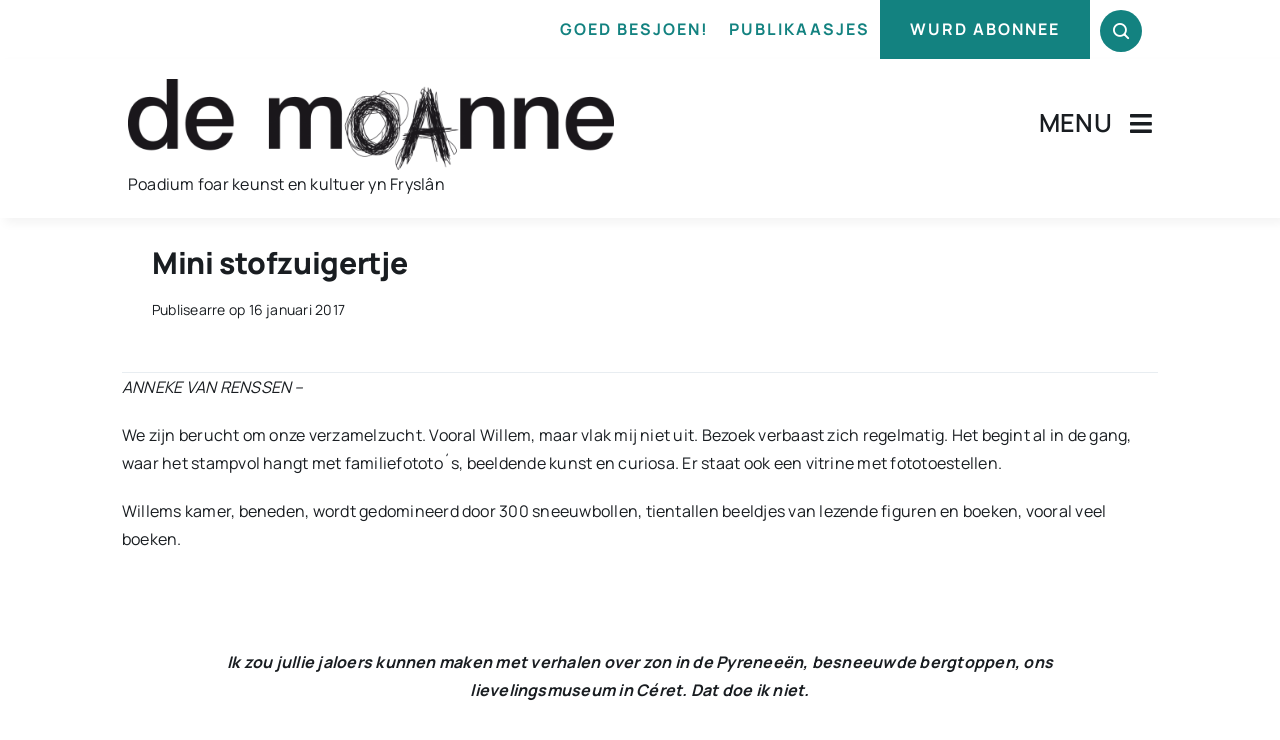

--- FILE ---
content_type: text/html; charset=UTF-8
request_url: https://www.demoanne.nl/wp-admin/admin-ajax.php
body_size: -284
content:
<input type="hidden" id="fusion-form-nonce-450" name="fusion-form-nonce-450" value="a29087c6ad" />

--- FILE ---
content_type: text/html; charset=utf-8
request_url: https://www.google.com/recaptcha/api2/anchor?ar=1&k=6Lef9J0pAAAAAFBEReADnIHd4oqU2HDPTLZIj2qM&co=aHR0cHM6Ly93d3cuZGVtb2FubmUubmw6NDQz&hl=nl&v=PoyoqOPhxBO7pBk68S4YbpHZ&size=invisible&badge=hide&anchor-ms=20000&execute-ms=30000&cb=zyv3imo8z1p
body_size: 48924
content:
<!DOCTYPE HTML><html dir="ltr" lang="nl"><head><meta http-equiv="Content-Type" content="text/html; charset=UTF-8">
<meta http-equiv="X-UA-Compatible" content="IE=edge">
<title>reCAPTCHA</title>
<style type="text/css">
/* cyrillic-ext */
@font-face {
  font-family: 'Roboto';
  font-style: normal;
  font-weight: 400;
  font-stretch: 100%;
  src: url(//fonts.gstatic.com/s/roboto/v48/KFO7CnqEu92Fr1ME7kSn66aGLdTylUAMa3GUBHMdazTgWw.woff2) format('woff2');
  unicode-range: U+0460-052F, U+1C80-1C8A, U+20B4, U+2DE0-2DFF, U+A640-A69F, U+FE2E-FE2F;
}
/* cyrillic */
@font-face {
  font-family: 'Roboto';
  font-style: normal;
  font-weight: 400;
  font-stretch: 100%;
  src: url(//fonts.gstatic.com/s/roboto/v48/KFO7CnqEu92Fr1ME7kSn66aGLdTylUAMa3iUBHMdazTgWw.woff2) format('woff2');
  unicode-range: U+0301, U+0400-045F, U+0490-0491, U+04B0-04B1, U+2116;
}
/* greek-ext */
@font-face {
  font-family: 'Roboto';
  font-style: normal;
  font-weight: 400;
  font-stretch: 100%;
  src: url(//fonts.gstatic.com/s/roboto/v48/KFO7CnqEu92Fr1ME7kSn66aGLdTylUAMa3CUBHMdazTgWw.woff2) format('woff2');
  unicode-range: U+1F00-1FFF;
}
/* greek */
@font-face {
  font-family: 'Roboto';
  font-style: normal;
  font-weight: 400;
  font-stretch: 100%;
  src: url(//fonts.gstatic.com/s/roboto/v48/KFO7CnqEu92Fr1ME7kSn66aGLdTylUAMa3-UBHMdazTgWw.woff2) format('woff2');
  unicode-range: U+0370-0377, U+037A-037F, U+0384-038A, U+038C, U+038E-03A1, U+03A3-03FF;
}
/* math */
@font-face {
  font-family: 'Roboto';
  font-style: normal;
  font-weight: 400;
  font-stretch: 100%;
  src: url(//fonts.gstatic.com/s/roboto/v48/KFO7CnqEu92Fr1ME7kSn66aGLdTylUAMawCUBHMdazTgWw.woff2) format('woff2');
  unicode-range: U+0302-0303, U+0305, U+0307-0308, U+0310, U+0312, U+0315, U+031A, U+0326-0327, U+032C, U+032F-0330, U+0332-0333, U+0338, U+033A, U+0346, U+034D, U+0391-03A1, U+03A3-03A9, U+03B1-03C9, U+03D1, U+03D5-03D6, U+03F0-03F1, U+03F4-03F5, U+2016-2017, U+2034-2038, U+203C, U+2040, U+2043, U+2047, U+2050, U+2057, U+205F, U+2070-2071, U+2074-208E, U+2090-209C, U+20D0-20DC, U+20E1, U+20E5-20EF, U+2100-2112, U+2114-2115, U+2117-2121, U+2123-214F, U+2190, U+2192, U+2194-21AE, U+21B0-21E5, U+21F1-21F2, U+21F4-2211, U+2213-2214, U+2216-22FF, U+2308-230B, U+2310, U+2319, U+231C-2321, U+2336-237A, U+237C, U+2395, U+239B-23B7, U+23D0, U+23DC-23E1, U+2474-2475, U+25AF, U+25B3, U+25B7, U+25BD, U+25C1, U+25CA, U+25CC, U+25FB, U+266D-266F, U+27C0-27FF, U+2900-2AFF, U+2B0E-2B11, U+2B30-2B4C, U+2BFE, U+3030, U+FF5B, U+FF5D, U+1D400-1D7FF, U+1EE00-1EEFF;
}
/* symbols */
@font-face {
  font-family: 'Roboto';
  font-style: normal;
  font-weight: 400;
  font-stretch: 100%;
  src: url(//fonts.gstatic.com/s/roboto/v48/KFO7CnqEu92Fr1ME7kSn66aGLdTylUAMaxKUBHMdazTgWw.woff2) format('woff2');
  unicode-range: U+0001-000C, U+000E-001F, U+007F-009F, U+20DD-20E0, U+20E2-20E4, U+2150-218F, U+2190, U+2192, U+2194-2199, U+21AF, U+21E6-21F0, U+21F3, U+2218-2219, U+2299, U+22C4-22C6, U+2300-243F, U+2440-244A, U+2460-24FF, U+25A0-27BF, U+2800-28FF, U+2921-2922, U+2981, U+29BF, U+29EB, U+2B00-2BFF, U+4DC0-4DFF, U+FFF9-FFFB, U+10140-1018E, U+10190-1019C, U+101A0, U+101D0-101FD, U+102E0-102FB, U+10E60-10E7E, U+1D2C0-1D2D3, U+1D2E0-1D37F, U+1F000-1F0FF, U+1F100-1F1AD, U+1F1E6-1F1FF, U+1F30D-1F30F, U+1F315, U+1F31C, U+1F31E, U+1F320-1F32C, U+1F336, U+1F378, U+1F37D, U+1F382, U+1F393-1F39F, U+1F3A7-1F3A8, U+1F3AC-1F3AF, U+1F3C2, U+1F3C4-1F3C6, U+1F3CA-1F3CE, U+1F3D4-1F3E0, U+1F3ED, U+1F3F1-1F3F3, U+1F3F5-1F3F7, U+1F408, U+1F415, U+1F41F, U+1F426, U+1F43F, U+1F441-1F442, U+1F444, U+1F446-1F449, U+1F44C-1F44E, U+1F453, U+1F46A, U+1F47D, U+1F4A3, U+1F4B0, U+1F4B3, U+1F4B9, U+1F4BB, U+1F4BF, U+1F4C8-1F4CB, U+1F4D6, U+1F4DA, U+1F4DF, U+1F4E3-1F4E6, U+1F4EA-1F4ED, U+1F4F7, U+1F4F9-1F4FB, U+1F4FD-1F4FE, U+1F503, U+1F507-1F50B, U+1F50D, U+1F512-1F513, U+1F53E-1F54A, U+1F54F-1F5FA, U+1F610, U+1F650-1F67F, U+1F687, U+1F68D, U+1F691, U+1F694, U+1F698, U+1F6AD, U+1F6B2, U+1F6B9-1F6BA, U+1F6BC, U+1F6C6-1F6CF, U+1F6D3-1F6D7, U+1F6E0-1F6EA, U+1F6F0-1F6F3, U+1F6F7-1F6FC, U+1F700-1F7FF, U+1F800-1F80B, U+1F810-1F847, U+1F850-1F859, U+1F860-1F887, U+1F890-1F8AD, U+1F8B0-1F8BB, U+1F8C0-1F8C1, U+1F900-1F90B, U+1F93B, U+1F946, U+1F984, U+1F996, U+1F9E9, U+1FA00-1FA6F, U+1FA70-1FA7C, U+1FA80-1FA89, U+1FA8F-1FAC6, U+1FACE-1FADC, U+1FADF-1FAE9, U+1FAF0-1FAF8, U+1FB00-1FBFF;
}
/* vietnamese */
@font-face {
  font-family: 'Roboto';
  font-style: normal;
  font-weight: 400;
  font-stretch: 100%;
  src: url(//fonts.gstatic.com/s/roboto/v48/KFO7CnqEu92Fr1ME7kSn66aGLdTylUAMa3OUBHMdazTgWw.woff2) format('woff2');
  unicode-range: U+0102-0103, U+0110-0111, U+0128-0129, U+0168-0169, U+01A0-01A1, U+01AF-01B0, U+0300-0301, U+0303-0304, U+0308-0309, U+0323, U+0329, U+1EA0-1EF9, U+20AB;
}
/* latin-ext */
@font-face {
  font-family: 'Roboto';
  font-style: normal;
  font-weight: 400;
  font-stretch: 100%;
  src: url(//fonts.gstatic.com/s/roboto/v48/KFO7CnqEu92Fr1ME7kSn66aGLdTylUAMa3KUBHMdazTgWw.woff2) format('woff2');
  unicode-range: U+0100-02BA, U+02BD-02C5, U+02C7-02CC, U+02CE-02D7, U+02DD-02FF, U+0304, U+0308, U+0329, U+1D00-1DBF, U+1E00-1E9F, U+1EF2-1EFF, U+2020, U+20A0-20AB, U+20AD-20C0, U+2113, U+2C60-2C7F, U+A720-A7FF;
}
/* latin */
@font-face {
  font-family: 'Roboto';
  font-style: normal;
  font-weight: 400;
  font-stretch: 100%;
  src: url(//fonts.gstatic.com/s/roboto/v48/KFO7CnqEu92Fr1ME7kSn66aGLdTylUAMa3yUBHMdazQ.woff2) format('woff2');
  unicode-range: U+0000-00FF, U+0131, U+0152-0153, U+02BB-02BC, U+02C6, U+02DA, U+02DC, U+0304, U+0308, U+0329, U+2000-206F, U+20AC, U+2122, U+2191, U+2193, U+2212, U+2215, U+FEFF, U+FFFD;
}
/* cyrillic-ext */
@font-face {
  font-family: 'Roboto';
  font-style: normal;
  font-weight: 500;
  font-stretch: 100%;
  src: url(//fonts.gstatic.com/s/roboto/v48/KFO7CnqEu92Fr1ME7kSn66aGLdTylUAMa3GUBHMdazTgWw.woff2) format('woff2');
  unicode-range: U+0460-052F, U+1C80-1C8A, U+20B4, U+2DE0-2DFF, U+A640-A69F, U+FE2E-FE2F;
}
/* cyrillic */
@font-face {
  font-family: 'Roboto';
  font-style: normal;
  font-weight: 500;
  font-stretch: 100%;
  src: url(//fonts.gstatic.com/s/roboto/v48/KFO7CnqEu92Fr1ME7kSn66aGLdTylUAMa3iUBHMdazTgWw.woff2) format('woff2');
  unicode-range: U+0301, U+0400-045F, U+0490-0491, U+04B0-04B1, U+2116;
}
/* greek-ext */
@font-face {
  font-family: 'Roboto';
  font-style: normal;
  font-weight: 500;
  font-stretch: 100%;
  src: url(//fonts.gstatic.com/s/roboto/v48/KFO7CnqEu92Fr1ME7kSn66aGLdTylUAMa3CUBHMdazTgWw.woff2) format('woff2');
  unicode-range: U+1F00-1FFF;
}
/* greek */
@font-face {
  font-family: 'Roboto';
  font-style: normal;
  font-weight: 500;
  font-stretch: 100%;
  src: url(//fonts.gstatic.com/s/roboto/v48/KFO7CnqEu92Fr1ME7kSn66aGLdTylUAMa3-UBHMdazTgWw.woff2) format('woff2');
  unicode-range: U+0370-0377, U+037A-037F, U+0384-038A, U+038C, U+038E-03A1, U+03A3-03FF;
}
/* math */
@font-face {
  font-family: 'Roboto';
  font-style: normal;
  font-weight: 500;
  font-stretch: 100%;
  src: url(//fonts.gstatic.com/s/roboto/v48/KFO7CnqEu92Fr1ME7kSn66aGLdTylUAMawCUBHMdazTgWw.woff2) format('woff2');
  unicode-range: U+0302-0303, U+0305, U+0307-0308, U+0310, U+0312, U+0315, U+031A, U+0326-0327, U+032C, U+032F-0330, U+0332-0333, U+0338, U+033A, U+0346, U+034D, U+0391-03A1, U+03A3-03A9, U+03B1-03C9, U+03D1, U+03D5-03D6, U+03F0-03F1, U+03F4-03F5, U+2016-2017, U+2034-2038, U+203C, U+2040, U+2043, U+2047, U+2050, U+2057, U+205F, U+2070-2071, U+2074-208E, U+2090-209C, U+20D0-20DC, U+20E1, U+20E5-20EF, U+2100-2112, U+2114-2115, U+2117-2121, U+2123-214F, U+2190, U+2192, U+2194-21AE, U+21B0-21E5, U+21F1-21F2, U+21F4-2211, U+2213-2214, U+2216-22FF, U+2308-230B, U+2310, U+2319, U+231C-2321, U+2336-237A, U+237C, U+2395, U+239B-23B7, U+23D0, U+23DC-23E1, U+2474-2475, U+25AF, U+25B3, U+25B7, U+25BD, U+25C1, U+25CA, U+25CC, U+25FB, U+266D-266F, U+27C0-27FF, U+2900-2AFF, U+2B0E-2B11, U+2B30-2B4C, U+2BFE, U+3030, U+FF5B, U+FF5D, U+1D400-1D7FF, U+1EE00-1EEFF;
}
/* symbols */
@font-face {
  font-family: 'Roboto';
  font-style: normal;
  font-weight: 500;
  font-stretch: 100%;
  src: url(//fonts.gstatic.com/s/roboto/v48/KFO7CnqEu92Fr1ME7kSn66aGLdTylUAMaxKUBHMdazTgWw.woff2) format('woff2');
  unicode-range: U+0001-000C, U+000E-001F, U+007F-009F, U+20DD-20E0, U+20E2-20E4, U+2150-218F, U+2190, U+2192, U+2194-2199, U+21AF, U+21E6-21F0, U+21F3, U+2218-2219, U+2299, U+22C4-22C6, U+2300-243F, U+2440-244A, U+2460-24FF, U+25A0-27BF, U+2800-28FF, U+2921-2922, U+2981, U+29BF, U+29EB, U+2B00-2BFF, U+4DC0-4DFF, U+FFF9-FFFB, U+10140-1018E, U+10190-1019C, U+101A0, U+101D0-101FD, U+102E0-102FB, U+10E60-10E7E, U+1D2C0-1D2D3, U+1D2E0-1D37F, U+1F000-1F0FF, U+1F100-1F1AD, U+1F1E6-1F1FF, U+1F30D-1F30F, U+1F315, U+1F31C, U+1F31E, U+1F320-1F32C, U+1F336, U+1F378, U+1F37D, U+1F382, U+1F393-1F39F, U+1F3A7-1F3A8, U+1F3AC-1F3AF, U+1F3C2, U+1F3C4-1F3C6, U+1F3CA-1F3CE, U+1F3D4-1F3E0, U+1F3ED, U+1F3F1-1F3F3, U+1F3F5-1F3F7, U+1F408, U+1F415, U+1F41F, U+1F426, U+1F43F, U+1F441-1F442, U+1F444, U+1F446-1F449, U+1F44C-1F44E, U+1F453, U+1F46A, U+1F47D, U+1F4A3, U+1F4B0, U+1F4B3, U+1F4B9, U+1F4BB, U+1F4BF, U+1F4C8-1F4CB, U+1F4D6, U+1F4DA, U+1F4DF, U+1F4E3-1F4E6, U+1F4EA-1F4ED, U+1F4F7, U+1F4F9-1F4FB, U+1F4FD-1F4FE, U+1F503, U+1F507-1F50B, U+1F50D, U+1F512-1F513, U+1F53E-1F54A, U+1F54F-1F5FA, U+1F610, U+1F650-1F67F, U+1F687, U+1F68D, U+1F691, U+1F694, U+1F698, U+1F6AD, U+1F6B2, U+1F6B9-1F6BA, U+1F6BC, U+1F6C6-1F6CF, U+1F6D3-1F6D7, U+1F6E0-1F6EA, U+1F6F0-1F6F3, U+1F6F7-1F6FC, U+1F700-1F7FF, U+1F800-1F80B, U+1F810-1F847, U+1F850-1F859, U+1F860-1F887, U+1F890-1F8AD, U+1F8B0-1F8BB, U+1F8C0-1F8C1, U+1F900-1F90B, U+1F93B, U+1F946, U+1F984, U+1F996, U+1F9E9, U+1FA00-1FA6F, U+1FA70-1FA7C, U+1FA80-1FA89, U+1FA8F-1FAC6, U+1FACE-1FADC, U+1FADF-1FAE9, U+1FAF0-1FAF8, U+1FB00-1FBFF;
}
/* vietnamese */
@font-face {
  font-family: 'Roboto';
  font-style: normal;
  font-weight: 500;
  font-stretch: 100%;
  src: url(//fonts.gstatic.com/s/roboto/v48/KFO7CnqEu92Fr1ME7kSn66aGLdTylUAMa3OUBHMdazTgWw.woff2) format('woff2');
  unicode-range: U+0102-0103, U+0110-0111, U+0128-0129, U+0168-0169, U+01A0-01A1, U+01AF-01B0, U+0300-0301, U+0303-0304, U+0308-0309, U+0323, U+0329, U+1EA0-1EF9, U+20AB;
}
/* latin-ext */
@font-face {
  font-family: 'Roboto';
  font-style: normal;
  font-weight: 500;
  font-stretch: 100%;
  src: url(//fonts.gstatic.com/s/roboto/v48/KFO7CnqEu92Fr1ME7kSn66aGLdTylUAMa3KUBHMdazTgWw.woff2) format('woff2');
  unicode-range: U+0100-02BA, U+02BD-02C5, U+02C7-02CC, U+02CE-02D7, U+02DD-02FF, U+0304, U+0308, U+0329, U+1D00-1DBF, U+1E00-1E9F, U+1EF2-1EFF, U+2020, U+20A0-20AB, U+20AD-20C0, U+2113, U+2C60-2C7F, U+A720-A7FF;
}
/* latin */
@font-face {
  font-family: 'Roboto';
  font-style: normal;
  font-weight: 500;
  font-stretch: 100%;
  src: url(//fonts.gstatic.com/s/roboto/v48/KFO7CnqEu92Fr1ME7kSn66aGLdTylUAMa3yUBHMdazQ.woff2) format('woff2');
  unicode-range: U+0000-00FF, U+0131, U+0152-0153, U+02BB-02BC, U+02C6, U+02DA, U+02DC, U+0304, U+0308, U+0329, U+2000-206F, U+20AC, U+2122, U+2191, U+2193, U+2212, U+2215, U+FEFF, U+FFFD;
}
/* cyrillic-ext */
@font-face {
  font-family: 'Roboto';
  font-style: normal;
  font-weight: 900;
  font-stretch: 100%;
  src: url(//fonts.gstatic.com/s/roboto/v48/KFO7CnqEu92Fr1ME7kSn66aGLdTylUAMa3GUBHMdazTgWw.woff2) format('woff2');
  unicode-range: U+0460-052F, U+1C80-1C8A, U+20B4, U+2DE0-2DFF, U+A640-A69F, U+FE2E-FE2F;
}
/* cyrillic */
@font-face {
  font-family: 'Roboto';
  font-style: normal;
  font-weight: 900;
  font-stretch: 100%;
  src: url(//fonts.gstatic.com/s/roboto/v48/KFO7CnqEu92Fr1ME7kSn66aGLdTylUAMa3iUBHMdazTgWw.woff2) format('woff2');
  unicode-range: U+0301, U+0400-045F, U+0490-0491, U+04B0-04B1, U+2116;
}
/* greek-ext */
@font-face {
  font-family: 'Roboto';
  font-style: normal;
  font-weight: 900;
  font-stretch: 100%;
  src: url(//fonts.gstatic.com/s/roboto/v48/KFO7CnqEu92Fr1ME7kSn66aGLdTylUAMa3CUBHMdazTgWw.woff2) format('woff2');
  unicode-range: U+1F00-1FFF;
}
/* greek */
@font-face {
  font-family: 'Roboto';
  font-style: normal;
  font-weight: 900;
  font-stretch: 100%;
  src: url(//fonts.gstatic.com/s/roboto/v48/KFO7CnqEu92Fr1ME7kSn66aGLdTylUAMa3-UBHMdazTgWw.woff2) format('woff2');
  unicode-range: U+0370-0377, U+037A-037F, U+0384-038A, U+038C, U+038E-03A1, U+03A3-03FF;
}
/* math */
@font-face {
  font-family: 'Roboto';
  font-style: normal;
  font-weight: 900;
  font-stretch: 100%;
  src: url(//fonts.gstatic.com/s/roboto/v48/KFO7CnqEu92Fr1ME7kSn66aGLdTylUAMawCUBHMdazTgWw.woff2) format('woff2');
  unicode-range: U+0302-0303, U+0305, U+0307-0308, U+0310, U+0312, U+0315, U+031A, U+0326-0327, U+032C, U+032F-0330, U+0332-0333, U+0338, U+033A, U+0346, U+034D, U+0391-03A1, U+03A3-03A9, U+03B1-03C9, U+03D1, U+03D5-03D6, U+03F0-03F1, U+03F4-03F5, U+2016-2017, U+2034-2038, U+203C, U+2040, U+2043, U+2047, U+2050, U+2057, U+205F, U+2070-2071, U+2074-208E, U+2090-209C, U+20D0-20DC, U+20E1, U+20E5-20EF, U+2100-2112, U+2114-2115, U+2117-2121, U+2123-214F, U+2190, U+2192, U+2194-21AE, U+21B0-21E5, U+21F1-21F2, U+21F4-2211, U+2213-2214, U+2216-22FF, U+2308-230B, U+2310, U+2319, U+231C-2321, U+2336-237A, U+237C, U+2395, U+239B-23B7, U+23D0, U+23DC-23E1, U+2474-2475, U+25AF, U+25B3, U+25B7, U+25BD, U+25C1, U+25CA, U+25CC, U+25FB, U+266D-266F, U+27C0-27FF, U+2900-2AFF, U+2B0E-2B11, U+2B30-2B4C, U+2BFE, U+3030, U+FF5B, U+FF5D, U+1D400-1D7FF, U+1EE00-1EEFF;
}
/* symbols */
@font-face {
  font-family: 'Roboto';
  font-style: normal;
  font-weight: 900;
  font-stretch: 100%;
  src: url(//fonts.gstatic.com/s/roboto/v48/KFO7CnqEu92Fr1ME7kSn66aGLdTylUAMaxKUBHMdazTgWw.woff2) format('woff2');
  unicode-range: U+0001-000C, U+000E-001F, U+007F-009F, U+20DD-20E0, U+20E2-20E4, U+2150-218F, U+2190, U+2192, U+2194-2199, U+21AF, U+21E6-21F0, U+21F3, U+2218-2219, U+2299, U+22C4-22C6, U+2300-243F, U+2440-244A, U+2460-24FF, U+25A0-27BF, U+2800-28FF, U+2921-2922, U+2981, U+29BF, U+29EB, U+2B00-2BFF, U+4DC0-4DFF, U+FFF9-FFFB, U+10140-1018E, U+10190-1019C, U+101A0, U+101D0-101FD, U+102E0-102FB, U+10E60-10E7E, U+1D2C0-1D2D3, U+1D2E0-1D37F, U+1F000-1F0FF, U+1F100-1F1AD, U+1F1E6-1F1FF, U+1F30D-1F30F, U+1F315, U+1F31C, U+1F31E, U+1F320-1F32C, U+1F336, U+1F378, U+1F37D, U+1F382, U+1F393-1F39F, U+1F3A7-1F3A8, U+1F3AC-1F3AF, U+1F3C2, U+1F3C4-1F3C6, U+1F3CA-1F3CE, U+1F3D4-1F3E0, U+1F3ED, U+1F3F1-1F3F3, U+1F3F5-1F3F7, U+1F408, U+1F415, U+1F41F, U+1F426, U+1F43F, U+1F441-1F442, U+1F444, U+1F446-1F449, U+1F44C-1F44E, U+1F453, U+1F46A, U+1F47D, U+1F4A3, U+1F4B0, U+1F4B3, U+1F4B9, U+1F4BB, U+1F4BF, U+1F4C8-1F4CB, U+1F4D6, U+1F4DA, U+1F4DF, U+1F4E3-1F4E6, U+1F4EA-1F4ED, U+1F4F7, U+1F4F9-1F4FB, U+1F4FD-1F4FE, U+1F503, U+1F507-1F50B, U+1F50D, U+1F512-1F513, U+1F53E-1F54A, U+1F54F-1F5FA, U+1F610, U+1F650-1F67F, U+1F687, U+1F68D, U+1F691, U+1F694, U+1F698, U+1F6AD, U+1F6B2, U+1F6B9-1F6BA, U+1F6BC, U+1F6C6-1F6CF, U+1F6D3-1F6D7, U+1F6E0-1F6EA, U+1F6F0-1F6F3, U+1F6F7-1F6FC, U+1F700-1F7FF, U+1F800-1F80B, U+1F810-1F847, U+1F850-1F859, U+1F860-1F887, U+1F890-1F8AD, U+1F8B0-1F8BB, U+1F8C0-1F8C1, U+1F900-1F90B, U+1F93B, U+1F946, U+1F984, U+1F996, U+1F9E9, U+1FA00-1FA6F, U+1FA70-1FA7C, U+1FA80-1FA89, U+1FA8F-1FAC6, U+1FACE-1FADC, U+1FADF-1FAE9, U+1FAF0-1FAF8, U+1FB00-1FBFF;
}
/* vietnamese */
@font-face {
  font-family: 'Roboto';
  font-style: normal;
  font-weight: 900;
  font-stretch: 100%;
  src: url(//fonts.gstatic.com/s/roboto/v48/KFO7CnqEu92Fr1ME7kSn66aGLdTylUAMa3OUBHMdazTgWw.woff2) format('woff2');
  unicode-range: U+0102-0103, U+0110-0111, U+0128-0129, U+0168-0169, U+01A0-01A1, U+01AF-01B0, U+0300-0301, U+0303-0304, U+0308-0309, U+0323, U+0329, U+1EA0-1EF9, U+20AB;
}
/* latin-ext */
@font-face {
  font-family: 'Roboto';
  font-style: normal;
  font-weight: 900;
  font-stretch: 100%;
  src: url(//fonts.gstatic.com/s/roboto/v48/KFO7CnqEu92Fr1ME7kSn66aGLdTylUAMa3KUBHMdazTgWw.woff2) format('woff2');
  unicode-range: U+0100-02BA, U+02BD-02C5, U+02C7-02CC, U+02CE-02D7, U+02DD-02FF, U+0304, U+0308, U+0329, U+1D00-1DBF, U+1E00-1E9F, U+1EF2-1EFF, U+2020, U+20A0-20AB, U+20AD-20C0, U+2113, U+2C60-2C7F, U+A720-A7FF;
}
/* latin */
@font-face {
  font-family: 'Roboto';
  font-style: normal;
  font-weight: 900;
  font-stretch: 100%;
  src: url(//fonts.gstatic.com/s/roboto/v48/KFO7CnqEu92Fr1ME7kSn66aGLdTylUAMa3yUBHMdazQ.woff2) format('woff2');
  unicode-range: U+0000-00FF, U+0131, U+0152-0153, U+02BB-02BC, U+02C6, U+02DA, U+02DC, U+0304, U+0308, U+0329, U+2000-206F, U+20AC, U+2122, U+2191, U+2193, U+2212, U+2215, U+FEFF, U+FFFD;
}

</style>
<link rel="stylesheet" type="text/css" href="https://www.gstatic.com/recaptcha/releases/PoyoqOPhxBO7pBk68S4YbpHZ/styles__ltr.css">
<script nonce="WEUPCI5AVe0ai8TywMTqXA" type="text/javascript">window['__recaptcha_api'] = 'https://www.google.com/recaptcha/api2/';</script>
<script type="text/javascript" src="https://www.gstatic.com/recaptcha/releases/PoyoqOPhxBO7pBk68S4YbpHZ/recaptcha__nl.js" nonce="WEUPCI5AVe0ai8TywMTqXA">
      
    </script></head>
<body><div id="rc-anchor-alert" class="rc-anchor-alert"></div>
<input type="hidden" id="recaptcha-token" value="[base64]">
<script type="text/javascript" nonce="WEUPCI5AVe0ai8TywMTqXA">
      recaptcha.anchor.Main.init("[\x22ainput\x22,[\x22bgdata\x22,\x22\x22,\[base64]/[base64]/[base64]/bmV3IHJbeF0oY1swXSk6RT09Mj9uZXcgclt4XShjWzBdLGNbMV0pOkU9PTM/bmV3IHJbeF0oY1swXSxjWzFdLGNbMl0pOkU9PTQ/[base64]/[base64]/[base64]/[base64]/[base64]/[base64]/[base64]/[base64]\x22,\[base64]\x22,\x22e8K5esOvZ8KHTMOURSBqJsKYS8OVRHZ0w6jCii/CsmnCiAbCsVDDkV9mw6YkGcO4UHE6wo/[base64]/ChmTDkmvDncO9WRQFbMKJw4VNw77DslPDkMOAE8KibyTDpn7DisKSI8OMFVkRw6gQcMOVwp4yMcOlCA0LwpvCncOowoBDwqYJe37Drl8ywrrDjsKTwoTDpsKNwpNNADPCvMK4N34owpPDkMKWJBsIIcOhwqvCnhrDvcOFRGQ3wrfCosKpBsOQU0DCvMONw7/[base64]/CrsKAQ8KzwpDDjTrCl8KawpTDrMK9PWTCosKVOGcQw7MtJlHDoMOTw4PDhcOfLX1Rw5o/w7fDrG9Kw6Mcdl7CqwxDw5vDunDDggXDlcKEQiXDk8O+wqTDisK/w41xWw4jw58fN8OeXcOAJ2/Do8KnwonCgsOcJMOqwpcDGcOkwq7Cq8Kuw5RDO8KQf8K3awHChcOnwpM6wql3wrnDm3/CtcOmw7fCgSfDg8K3wqHDkMOOJsOfYnhWw5HCrAo8UMKgwr3Dk8Knw4XCkMKdd8KCw4HDgsKcJcK0wqzDj8KWwrPDt1A6WFMLw6/ClAfCslAWw7IlHzRDwokoQMOHwpIAwrfDksK8CsK4AVhna2fChcO8JRt7ecKowrwQBMO0w5nDt1U1acKEF8KKw6LDtjLDoMOxw7RNL8Ofw77DlDxpwqzCl8OAwqMULxlMVMO/QxTCsnsjwqIGw4PCujTCpC/[base64]/Ci8KkwqR/fkFxJ8Krwq7DrkbDs8KKIBnDpFEuwpbCnMOXwpYQwrHCgsOTwq/DhgLDiHoce3/CgT4ZEcKHdcONw6MYY8K0VsOjEmo7w73CjMOufh/[base64]/[base64]/DrsKnwr9sBCwaLUJefHTCp1nDsMKow6PDkcKvacKWw55yHDrCiBoEcwfCmXhEbsOZM8KzDyPCllzDkzDCnDDDqzrCoMONK353w7/DjMO1I0fCicOQZcOZwoMkw6fDjsKXwrPDtsOgw6vCsMKlS8K6SSbDq8OCbSsIw7/DjHvCk8KzWMOlwo9fwr/DtsODwrwhw7LCg1Q5YcOfw7IAVHoOUn8KZ301RsOww6ZdeSXCv1vCvyUdGmnCtMO0w4NVZDJowpEpa01nAQ9kwqZew7AMwqwEwpXDphzClWzDqDHCtQ3Cr25YN24QJnDDpSRWDMKrwrPDq1/DmMKVK8OdZMOEw5bCu8OZa8OMw6FmwqzDqyjCoMKAcj4NExo4wrksWgIUw6o/wrp/XsObEsOGw7EbM1PDjDLCq0fCtMOvwpdOZjN/wpbDjcK5PMOjAcK9wo/[base64]/CksKQwoZZwr89P8KzEcKOK8O5Wg8ewqFQDMK1wo/CgULCjTBWwrHClsO5OcOKw6kCVcKRUxgwwpVYwrISYMKJN8KiXsOtfVZQwrzCksOJOnc8bHdUNl1wQEDDsVcnJ8OcVMOYwofDvcK2czZVcMObOzMmWMK1w6vDhDZiwrd7QhfCslN4Xm/DpcO/w6PDmsKJKCbCu1hlExbCoHjDqcK7EHvCrXIRwp7CqMKBw4rDjRnDuWU/w63CkMOVwpljw6HCvMO1V8OULsKqw6DCqcOrPB4IFGPCr8OeAcOvwqIwDcKFDnbDksOzLMKjKTvDqlnCssONw5bCoELCtMKxEcO2w7PCiyw3IhXCjwIDwr3Di8OWS8OuRcKzHsKYw53DlVDCocOlwpPCmsKYFGtuw6/CgsOXwqrClAF0SMOzw4rCmhlZw7/DkcKGw7zDgsOQwqbDr8KfM8OPwpfCqkHDj2PDgDBSw5V1wqrDtUEXwrXDo8Khw43DlTljHQl6IMKxZcKYUsOAa8KOTAcSwpQzw7I9wqM+NEXDlE8/JcORdsKFw4M9w7TDvcKiVhHDpEc6woABw4PCoghwwq1pw6gTDELDumBTHkVqw67Dk8OqLsKNHArCqcOBwrBPw7zDtsO+LMKpwqxww5g9HWBPwpBVSg/Dvz3Cu33ClG3DqzvCg0Fkw6XClg7DhcOdw7TCkinCr8OkUiwuw6F5w4x7wonDiMOECglhwr0fwrp0SMK+SsOxU8OJXjBlTcKSMDbDl8KIcMKqaD1uwp/DhMORw6jDvsKnPG4Mw4c3DxrDrRnCrcOVC8Kywp/DmzbDhMO4w6p6wqIJwolgwoFiw5LCpiF/w7s0Z2B6wp7DsMO6w73Cp8K4wpHDnsKFw4YCR2I5UMKow60vQmJYPwJ/GV/DlMKswqxbJMKbw4MVT8KnREbCsSbDscK3wp3Dg0Ihw4/CsQxQOMKpw5DDhX0oHsONVC7DrcOXw53CucK/[base64]/DkMOMw6vCt3XDnsKqw47CvgHDqMOne8OVw57CksO1OyZhwo/CpsO2X0jDhFh2w7bCpwsIwrMoF1zDnCNOw7s6PR7DmjfDpGbCrl9dI1EIR8Oaw5JYJ8OVEzDDr8O6wpPDsMOQfcOzZ8OZwrLDoDvDpcOoZXEew4/DrCDDhcKNPMKNAcOAw5bCt8KlDcKiwrrCuMOFccKUw5TCk8KAw5fCpcOTU3FVw4TCgFnDo8KYw48HScOzwpALW8OWN8KAQwrDpcKxLsKtcsKsw41LfcOVw4TDj2slwpkxPxkHJsOIVijCmlUzI8OjHMK/[base64]/[base64]/w5wDfggiw4DCoFlGw61ZBsOfw7ltwonDu3LCojcIW8OYw4NAwpJSXcK1wo/DqCzCiSTDtsKKw63DkTxIZRR7wq7DtTsLw6jCgz3ChVHCiGMswqRCUcKNw4ItwrMHw6VrJsKMwpDCnMKIw4Edc1jCgcKvOg9aXMOYR8Ojd1zDgsOgdMKoFBEsWsOLHznCu8OAw4PCgMOYAi7CicOtw6LCh8KnAEsIwq/Cg2XCoG8tw68uAcK1w5MewrMFUMKiw5bCqCrCpVk6wo/CpcKjJADDs8O0w7MWLMKEIB3DrBTDm8Obw5rDhWvCl8KeWC/CnzvDhhVAWcKgw5ghw70Xw5szwqNdwrgzY2FZG11RbsKFw6HDkMKqelTCpnnChcOTw7dJwpfCmsKDKyfCv15NV8KaIsOaKA3DtDgHPcO1aDrCt0fDpXQ9wp5peg7Ct3N9w7gxZxbDtm3DicKxQgvDnG/DvGjCm8OIM0oFTUETwpFiw5QbwrAkayMZw4XCssK1w6HDvhANwqYUwo3DmMO+w4ghw4bDicO/[base64]/CjEg7QsO5J2xKw7PDgsOIAXnDpXoXaMO4wqd4OE11ZiTDqMK8wqt1WsO4I1vCjiLCv8K1w75Bw4gMwpzDoFnDgQpqwpvCisOvw7lCIsKoDsOjFyDDtcKCBBBKwqJYBgkfQFDDn8KYwrgKcnZ8DMK6wovCt1PDkcKjw5V/w5ZAwqHDisKVX3Y2WsO1AxXCuSjDh8Oew7FDL1rCrsOZb0jDvMKzw4JNw6g3wq9BAjfDmsOQKMKff8KEY3x/[base64]/DgGPDrmHCvXA5wqwmS8O8w7rClcO5w4Nmw5nDvcOgdi1yw70uasOhe1Z8woQjw4fDo1pZemzCiC3DmcKew6pGT8OXwpw4w5wFw4jDg8KgdVpxwo7Cn1Q+c8KkOcKBKsOzwqTDmHEiVsOlwqbCqsO3QVR8w7DCqsOgwrl6MMONwpTCkGYSRWXCvh3DnsOJw41sw4/DqMKewqXDuyXDtGPClS3DksOKwrl1wrkwfMKRwoR8ZhtrfsKwLkN9B8KJw5FDwqjDuVDDmirDoy7Di8Knw4/[base64]/Ct8OCw6Q2w5zCsEYRwoYCTcKVHFfCqsOuw5fDhz3ChcKEw7nDqVxLwpxNw40Lw6Fdw74kLcOfHWfDsUfCpcOofnHCqMKDwrzCgMOuUSFOw7bDhxtHXzXDtVzDuEoHwo9qwoTDvcOwHztuwpgPRsKuPA3CqVBkaMK3wo3DsS/[base64]/[base64]/CnVnCuMKlbcKWw6rDlsKyw5PClyR6dWJfw5JZP8K9wr8rYgXDpQLClMOWw5nDucOmw7TCsMKgO1XDn8K6wpvCtHLCp8OMKl3CkcOAwpPDrnzClEEPwrYRw6LDvsOPBFBQNF/[base64]/Dp8KNBsKMVsKSC8OmwpnCnsKAw65PwodWQsOcbUDDq2Fqw7HDgSDDrQEqw6AeAsOfwrpOwqbDjcOswoZNYURVwp3CssOYfGnCmsKJR8Kkw7U8w5ISMMOEAsKmD8Kuw6UIWcOoESzCiX0FG1clw57DhV0DwqrDj8KbbsKJUcOewqjDvcKkFHLDiMORHXgsw6/DqMOpNcOeEn/DkcKzfhTCuMObwqBhw4hIwqPDp8OQR1tTAsOeVGfCtlJ5E8K/Ez3Co8KVwodTVi7Cu0rCtXjCvSXDtSgMwo5Zw4jCiEPCow8eNsOtewQ/w5PDt8KpPFHDhSnCrcOQwqMmwp8fwqkcQjnDhyLCsMOawrFNwokKdSkHw48YIMOXTcO1eMOIwoVGw6HDrnMVw73Dl8OzZh3CusKow7tgwo3CkMK/[base64]/DucO8aMKpGDkcw75nw5QxW8OWwolHd3RPw79xPmJZE8KVwo7DrsOWKsKNw5DDi1fDrjLCsX3Cu2BDC8KPw5ckw4czw5wfwqIEwo3DoyDDgHItPg9hby3DvMOvXcOVQn/CpMKrw5BGeho3LsOWwpABKV4qwrEAM8Kqwp83DxbDvEfCucKEw5huesKDdsOtwqrCt8OGwo0GC8Kne8One8Ocw5c7X8OKNywMNsKaGTzDh8K7w6twNcOPZyfDkcKtwojDqcKBwpVBeApWAhEvwq3CllEZw5Q0Sn/DviXDp8OPFMOxw5fCsy5Ff0vCrn7DjEnDgcOODcO1w5DDviHDswHDvcOIKHRjcMOHCMKDcGcTGAF3worCgXJCw7rCh8KRw7c8wqfCvsKtw5pKEG0wAsOnw5PDnzhJGcKiRRMFZjVFw5YuDsOQwp/DvD0fMhpsUsO7woFWw5sHw4nDgcKOw7gEW8KGaMO2CnLDpsKOw7ttbMKhAy5cTsO6ABTDryMxw6c1OcOzOsO3wpBUbBIdXMOLBTPDlltceSjCmkPCnWVrTMO/[base64]/CicKWwroCwqTCvB3DicOdw7XDnMOyw57Cp8OMw4gRGwVdYRjDoXF1w7wAwosGAkxGYg/DkMOwwo3CoEfCr8KrKB3Cu0XCqMK6CsKbUWnCj8OaBsKtwqJdc2J9H8Kdwp5xw7rCrA14wr7DsMKSN8KIwpkww4IbDMOoIizCrsKQKcK7AyhJwrDCocOgKcK5w5cewoRwajVRw67DhgQFNcKPGMKEXFQQw4s7w5/[base64]/CMKxUMOeO03DqGZ1FMKOwo3CkinCqcOlZsONI18GAzgSw5FaNirDo3krw7TDok7Cv1lxOzDDpiTDpMOaw64ZwobDocKGD8KVXTIaAsOewogOaF/[base64]/DvmUJecO1wq3Dr8KJUcKIwp/DjsKRwpTCuzJIwpNDwoBAw6l+wq7CrSxmwox1GUXDo8OEEmzDvkTDoMKJE8O0w4l7w7ZAOMOMwq/[base64]/Dr8KUVzPDt8K9w77Dj8K7RSg+BsKkw7PClWgOURUMwoMJXF7DpCnDnyEZX8K5w41YwqnDu2jDiVnCkQPDu3LCiSfDlcK1d8KCRSFDw75eSWthwogSw49eF8KMbRQESQYIQA9UwqjCkzvCjB/CscOgwqJ8w6Edwq/Dj8KHw4ovQcOGwo/CuMOTHBvCqFDDjcKNwqQKwoIGw7UxKFjDtmgRwrhNdyfCqMOmQcOvVmHCh3szJsO0wqA7ZXonHcOEw5DCmw4ZwrPDu8KXw77DucOLHCVZVcKTwqTDosKPAHzCvsOgw6fDhzDDocODw6LCocO2w68WbArCksOFV8OSTWHClcKpwrHDlQFzwq/ClA4JwoTDsBt0wrPClsKTwoBOw6AVwpLDgcKvbsOBwrvCqTBFw6hpwqpCwpzCqsKQw61KwrdmOcOgOCTDvHTDlMOdw5Fjw44lw6Ufw7QfbgZfC8OtOMKdw58pM1/DjwHDnsOLQ1EeIMKVEVFWw4Qfw7vDuMOAw7HClsO3EsKhb8KJV07DtMO1GsKIw5HDnsOHO8ONw6bDhGbDvCzDkwTDuhwPCcKKBcOTRTXDvMK/AF9Ywp/[base64]/CvmDCjFTCqMOZbWzCnmRnW8KuZBXCu8Ocw6w3DAxifitgPcOKw43CnsO8NCjDiD8XMSI3VkfCngt/Zy4MYwoFUsKKbXXDucOzKMKewrvDjMKAQVQ9bRLDk8OFXcKOw7TDtV/[base64]/w4TDgiolwr/[base64]/Crh0YPMOIdh7DgVolfMOqw4jCtEZIwqnCqRVNTk/CunvDsjpTw455CsKCTQxtw68iMhZ2woLCvQjDl8OgwoNVCMO1WMOHVsKVw6E4GcKmw7bDvMK6UcKPw63CpsOdPnrDpcKAw5MRFz/CvB/Dgy8mDMOgcncmw5fCmlTCjcOhOzbClEVVw6RiwozDocKgwrHCvsK/dQDCinPCusKSwrDCvsO5esKZw4QvwqXChsKhNxEHaydNAsKnw7TDmnLDpknDsiIuwqd/wqDDjMO1VsKlLCjCrwk/ccO0wrrDsUNyX04iworDiEdSw7F1Ym/DlifChWclI8KHw63DncOzw4oKBUbDkMOtwoLCjsODNMOUZsODKMKgw6nDhmHDsiLDvMO8FcKiDwLCqHVRL8ORw6oMEMOmwpgDEsK1w4BUw49GGcKpwp/CosKwWxwFw4LDpMKZWynDtVPCisO0LwLCmTlUHytow7/CswDDvCbDrWg+UVHCvG3Ckm1iXh4VwrfDpMOmaG/Dh2BrTCFddsOjwqvCs1RhwoEYw7s3w4QTwrLCssOXKy3DkMKEwqg6wpvDjVchw5VqN1Amdk7CtUrCvGw7w7wxY8OGXwAAwrjDrMORwonDjHwKCMO9wqh+EmAww6LClMOuwrDDoMOIw6DDlsO3w6HDmMOGSUMxwpjCsRNHOi3DjMOlDsOFw7/DscO/wqFqw5rCv8K+wp/CicKVJkbCkzN/[base64]/DocKpccK8w6Vzw7snIcKsw4PClsOyw5HDlinDrcOTw4nDu8KUXWfDslw1b8OBwrHDtsKowqZZIioAKzfCmSZqwo3Cok4Pw4rCtMOJw57CrMOAw6nDuRHDtsOew5zDgmzCuXDDk8KDEi4Owrl/[base64]/CrMK8TC/Cs8K1wqdZwqjDj8K9wpoiR8OswoETwqQkwp/[base64]/CsMKianNcwr7CvMOoKTbDjcO4w4QMw6HDhMOEw7ZSIA3DpcKnBSPCnsKPwph8fztRw51sY8OKw6TCocKPCV4qw4k/J8OFw6BDWBBow4BLUUzDosKXbSDDiE0VLsOdwpbCmMKgw6bDmMO8wr4uw5/[base64]/wpBtwrJaw5/Culc9PMO3woLDlWA7w5HCm27CuMKULVnDusOINkB7XVkyAsKWw6fDpHzCvsOLw5jDvWTDjMKySzbDqVRNwqFRwq5qwp/CiMK/wocJR8ORRw/Cl2/CpRXDhBnDiUFow4bDl8KTGRoTw6MMbMOYwqYRV8OTbWd/QcOQLMKBRsO3w4PCnWPCpE8NCMO2ZwnCpMKdwpDDjGtowpFeEcO4HcKfw7/[base64]/CmcOOwpbCrcKMBcKpw67CpD3DlcOFQ8O7CFUTN3kHfsK9wrnCgSQlw4fChFvChFTChkFTwrzDqsK6w4s+M3kFw7DCkhvDvMKoIl4ewrRZRsK9wqhrwolBw53CiVfDim0Bw5MDwr9Ow7vDo8Ozw7LDucKQw5J6LMKEw6LDhn3Cm8O2Cn/CvyvDqMOrDwHDjsKXfHzDn8OrwoNpV3k2wpHCtXctV8KwUcOiwp3DohjCi8KbBMO0wrvDvFRbKRfDhBzDvsKLw6pUwpjCj8K3w6HCtQHChcKKwoXCt0kawr/[base64]/ChHBew7HDrCAgBFrCjXVowoTDnEzDgk/DpcKuYXAtwpHCiDHDjRDDkcKPw7nCisK4w5ljwp8ABD/DrGVSw7jCu8KOCcKNwqHClsKswrgLGMO3P8K8wqRqw4o+UgYoQTXDpsOIw47Dn13CjmHCqUXDo28+cHobdSfCl8K8TWw7w6vCvMKIw6J7KcOLwqFMWSXColoqw4TCnsOMw6XDk1kdPyDCj3Z9wrABMMKGwrnCszPDnMO8w7UDwrY8w4pxwpYuwq/DpMOhw5nCvcOBC8KCwpFNw63DowddecODBcOSw7fCtcKMw5rDlMK1VsOEwq3CpRURwp95wqMIJwrDsl/[base64]/Dr0DClsKAw6kEb1N4w6rCr8OTwpsewoLDlUvDhDfDmXkrw4LCtsKBw7fDqMK/w7XCuwQNw6EtSMKrL2bClWPDvQ4jwr8wYlkiDsKuwrVBHBEwPGLCoi3Cg8K9H8KyM3jCihgXw5JYw4jCn1NRw744ZD/Cr8KWwrJ6w5XDsMO7f3QRwpTDisKqw65ZDsOSwqRZw7jDhMOqwrI6w7xww5/CmMOzLAXDkDzCrsOjbWVKwoBTKHHDmsKMAcKfw49DwohLw4vDgcK9w7YXwq/[base64]/w6jCisO0wr7DuFxJw5PCnMKQOC/[base64]/[base64]/[base64]/[base64]/DgMOCSXLCjTfDjsKzEBXCjMK4w4DCj8KdChtbI3pJAMKbw7oPAQXCq3JJw6vDp0ZYw4IOwprDscOKEMO3w4nDh8O2KV/Cv8ONV8K4wrpiwrjDu8KJOGfDnEMqw4fDknldRcK7eB1sw4vCsMOTw5PDl8KuL3TCumETKsO+FsOua8OdwpNfBC/DnMOdw7vDucK4w4HClcKBw5skE8Klwr7ChcO0fFTDpcKIfcOiwrJ1wp/DoMKTwqp7bsO7aMKPwocjwp7CicKnYkPDnMKzw47DomgjwqwfQcOqwrlXRiTDgMKPRV5Dw5XDhgdEwp/DkG3Cuj3DoB3CtgJUwq/DosKBwp/ClsO9wqUrWsO1Z8OIVMKnPmfClcKUBA9mwozDnURjwq8dPCEFP1A5w4rCrMODwrTDlMKIwqlIw7VMZCMXwr56UznChMOcw7TDrcONw77DviXDk0c0w7XDoMOeQ8OmNwDCu37CnlLCqcKbQx8nZkDCrH/[base64]/wrB7FcOrw6nCjcKLGCR+w4pqw6vDkQ14w63DscKtCi7DjsKAw5sIBMOpVsKbwobDkcOcIsO1UQR9wowpcMORf8Kcw6zDtzxzwq5NExVHwoXDicOENcOxw4dbw4HDj8OKw5zDmD8BbMOzTsOlCCfDjGPCoMOAwpDDq8KFworDtcOXF3tjwrp/[base64]/Ck1tnW8OBTsOKwpJIM1rDuEPDuXfDhWHDvsKbw4tvw4nDjMOew7BZMBbCvgLDmTVsw5gpUmPCtnjCgcK+wopQGVY1wonCoMKBw7/[base64]/[base64]/WF1APGRzwrwsw54cwqBlSAHDn8KIesOpw49vwrLClsK7wrPCs2JLwqrCkMK8P8Kzw5XCoMK0KXbClVrDrsKNwr/DrcKcTsOWHnvClMKjwoTDhC/CmsO/KjzClcK9SWoJw4Qzw6/Dg07DtnPDkMKuw7YVB0HDkErDvcK4a8Ona8OwC8O/YDLDm143woEbT8OfBQBZJwxbwqzCsMKEOEfDqsOMw4LDkMOgdVklWxbDvsOCZ8OCfQ9dA11qw4XChl5ew6/Do8KeKxcvworCn8OpwqZLw78kw5HCimYyw7YPNGxJwqjDncKrwo/Co0/DihFdVsKfIMOtwqTDq8O1wrsHQnhXSCo/bMOFY8KiP8OICnDChsKmfsKnDsKww4jDhgDCujgsb28Vw7zDlMOTPyDCj8KgLnvDsMKfaBvCnyLDjHfDuy7CrcK4w50Kw6TCjlA8dDzDvsOOdMO8woFeMBzCgMK6KGQ4wpk+eg1eCBoVwojCp8K/wpAmw5bDhsKeB8OuX8K4LBXCjMKTLsOpRMOFw7JuBXnClcOPQcKIOcK2wqxsOTd8w6nDg1kyN8Ozwq/DkMKnw4xCwrbChRZwXmMSFcKOGsKww5xLwrl3asKfVndXw5rCiWnDiiDClMKEwrbDjsKbwo8Cw508SsOSw6zCrMKIVU/CtDB2wonDuWxew7k6T8O0UMKPcgcSwotGcsO7wqvClcKZN8OZCsKgwrZJSWLCi8KmDsKucsKNb1gCwotYw7QJXMOXwpvCt8OCwoYjFsKTSS0Dw603w73ClzjDkMK8w4Qow7nDucOONcOnL8OJZwNtw70IIXbDvcKjLnAVw6bCmMKDX8OZAhLDsG3CryIZEMKNTsO/EcOrCMOIAMOqP8Kow6jDkhLDsAHDvcKMZULCvFnCpsOpYMKlwpzDtcOLw6xhw5DClWMNQ2PCmMKUw5bDsxzDvsKVw4A5BMOuU8OtZcKgw5Uzw5vCjEnDrULColHChxjDiTfCo8O/wqJfw5HCv8OkwoJjwppIwpUxwrctw5/DtMKVfzbDoW3CrhrCsMKRfMODU8OGL8OgYcKFIsKmbFtfZA/CssKbPcOmw7ERABQBA8OPwpofO8OJAMOLFsOlwpbDiMOtw4stZsKUKCrCtSfDjkzCoj7ClEdYw5EgbF47f8Kiwo/DqH/DqQwIw7jCq0bDm8Kye8KFwp4twoLDpMKHwqsTwqfDiMKZw5JHw54ywojDjMOGw7jCnTvDgh7CrsOQSBfCi8KoC8O3w7LCnFHDhMKGw5NKWcKjwrIOL8OjKMKjwowKcMOTw4/DnsKteBzCrSzDt3Isw7ZTCnE9LQbCsyDDoMOUCXxWw58Bw45+w73DusOnw44YF8Obw7xnw6ZEwrzCkRfCuHjCkMK3wqbDuVHCv8KewonCmC7CmcKwaMK5Kl7CojrClkDDj8OPL3pOwpTDtsO/w55zVgFqwonDtXXDuMKheBzClMOow6jCn8KCwpvDncK+w65Hw7jCpGPCqHjCqG/Ds8K5Lh/DjMK+HMOVT8O5NXpow53CoEDDkAtQw4HCjMO8woN8M8K5KjV/G8KSw74wwrzCgMKNHMKWX0QlwonDjU/DiAs4CjHDv8OGwrBFw4AMwofCg2jCh8OeYMOWwqglNsOlXsKBw43Dk1cRAsKCQ3LCrC/DkRE7GcOPw5XDi3gKXMOGwrpSAsOBQQrCkMK5JcK1bMK7D3bCgsO4SMO6E19XRUfDnMKcfcK9wpN2UnNRw5EddMKMw43DjcOyGMKtwqtTaXbDsGbCmVF1BsKKNMKXw6XDkTnDjsKgAcOQIF/[base64]/QDJuwrJ3E3wPw7A8w40SWVfCg8KvwrhOwpZGWBjCucOCUSDDmxwgw63CoMO4eGvDoHkWwr/[base64]/Cp1FAaCV+YcO0S04Iwrc+dMO4w408GWZYwpjChRMlejZ7w4/CncOoHMKnwrZ4w7dawoJiwobDry1XIzpGewh0GkvCpMOtXTU9IFHDqTDDlwTDi8OoPEFtYE8qR8KgwoLDgmtuNhgBw5fCv8OgNMOaw7AMTsK7PUJPZ1HCv8KALzfClCBoSMK/w5rCucKHOMK7KsKUBALDqsOowrnDmzTDvntAUcKjwqXDkMOaw59Cw5ouwobCh0PDuAp2VMOQworDjsOVPhUifcKow6B7wpLDlm3DscKpSE8xw74cwrc/VsKcEV8UPsOnDsOpw7XCsQxKwpJZwqHDoT4ZwoE6wr3DoMK1JsKQw73DrHd9w5VRKxIYw7DCo8KXw4/DmsKRe2/DvGvCv8KqSjk4EFHDicKWIsO7WwtkZzRvCyDDncKIOiBTBEtmwq3DtSLDpsKuw6lAw6DCpEU7wrJMwr9zRFPCscOgA8Kpw7vCmMKbKcOdX8OsKyRoOXJ/JRpswp3DpEPCkF4nGA7DocKgOmTDjsKHYGLCkQE6e8KmSBHDnMKswqTDs0QCV8KLIcODw58bwqXCjMOvbhkQwrzCosOywocGRhzCicKAw75Mw6/CgMO7KMOgfThwwoTChsORw7NQwqHCgxHDuSwRb8KKwqxiPn4cNsK1dsOowofDvMKNw6vDicKjw45Nw4bCsMOGRMKeFsOjYg/DtcOgwoFdwqchwoEFay/ClhvCighTEcODN3bDqsKtbcOBHUbDnMOiAsK6W1TDvcOpdADDtwrDu8OjDMKRYxrDssKjTkY9YXVAfMOJBhoUwrR0S8O6w7tdw7LDgXgtwqnDl8K+w5LDk8OHJsKmUnkMOBoDTw3DnsOvJWFeIcK7Vn7Ds8KLwqPDozcxw4/Cn8Kpdj84w68GFcK1U8KjbAvCmMKEwoQ7O1fDp8O2bsKcw7Umw4zDvzHCuUDDjhtdwqIFw7nDrsKvwplLKSrDjsO4wrnCpU9bw6DDjcKpL8K+w5vDqjbDhMOKwqrCjcKCw7/DlMOkwp7ClHLDjsOSwrx3TA0SwrDDosOOwrHDji0eEwvCiUBBXcKbJsOAw7zDtsKxw7BOwq1XUMOqVwfDiRXDlGjDmMKUMsOTwqI9OMOkH8OCw6XCnsK5OsOmesO1w5TCn11rCMKsam/CsEjDqWnDq1kpw5IvPlXDusKEwonDosKuAMKTBcK/YcK6UcK7IlNyw6QgcWEJwoLCgMOPDR3Dh8KkDMOhwoUJw6ZzYcOXw6vDgMOiJMKUA2TDjsOIGCVpFEbDvmpPw6oAwqPCtcKHYMOHN8KGwp9zw6EMAGZmJCTDmcOmwrPCvcKrZGplGsKIKyowwppWPS1QSMOzSMKUE1fCpWPCki9hw67CnTDCk1/CgEZSwppjQSILB8K0XMKqLgJYIiJ4HMOhwq/DlDTDjsOrw4HDlWrCscKNwpQ8X2vCo8K/[base64]/CtC3DpMOKw7TCuMOIwq3DpQnCg0U3UcOgwqnDk8O1YcKcwqxHwqTDnsKxwqp8woYSw4VyJMOGwrJKbMO1woQ6w6BCYMKCw6tvw4LDtlVywoLDv8KKUnXCsTxRNR7CvcO1Y8OQw5zCgsOHwpYIW3DDo8OOw6TCu8KlXcKYD1/CqVlIw6Uow7TCrsKOwpjCkMORX8KCw4xawpIFwrjCjcOweRlEZmlBwqMtwp0lwqnDusKxw5vDtl3DgmrDgMOKECvCqcOTZ8OXRcODS8O8PHjDpsOcwqtiwoHDnEo0Kh/DisOVw589UsOATEfCokHCtCAyw4InXDMQwoQ0S8OWAmTCvgvDkMO1w7Zow4Uzw7rCqyvDqsKvwrlSwolRwqwRwqw1XQbCm8KgwoIwX8K/WMOBwphXRiYoNQYgIMKCw75lw7zDmUkzwpjDgUZEf8KyO8KIVcKtYsKVw4JzE8Ksw4Q/[base64]/[base64]/DhmvCpsObBBV1cMKMaiFqwosCwrzCoMOmDMK+K8KDBgJLwrTChUoMMcK2w7HCksKbCsKqw5PDlcO1Zm8NLsKFQcO+wpPClynDrcKBeXzDrMOAYA/[base64]/DikgcwqBkwo8vH8O0wp8pGCXDuGHCj8K5wohQEcKSw4dawrFowr4+w5JXwr4+w7DCkMKVK2TCnnxfw5QVwqLDh3HDpVNaw5NLwqZnw5Mhwo7DvQk5bcK8S8O8wr7ClMKuw7BLwp/[base64]/DvS/[base64]/[base64]/w5LDpw1pw7vCqcOFw5XCp0Jzw6DDt3DCv8KWd8Kkwp3Cm3kVwrpja2rChcOdwqIzw6RCd3ghw7bDkhkiwqdmwprCtFd2Ek1Gw5YcworCiFgYw68Iw4TDsFTChcOzFcO2w7bDv8KOfMOtw4oOWsKowr8cwrIBw4/DlMOaH0Qrwq7CuMOIwoAVwrDCrgvDmcK3LwLDnl1NwpfChMKOw5Acw55OeMKZPCJJCjV/DcKiR8OUwpVfCS3CpcOTJ2rDp8OUw5XDrsKyw55fRcK+IcKwPcO5TxcJw5EISQLCgcKRw4Mtw5AgewJjwrLDojLDosO9w5wywoxWUMOPOcKZw4kvw6Zdw4DDk1TDnMOJO3tOwoPDpwTCh2/[base64]/DksKke8O3w5kAd8Oow5DCrMKzGyLDin/[base64]/[base64]/CrXtVS3DCssKiMF7CogIoWX7DpjALwoEeVMO8dULCkHdsw7sfw7HCijnDq8K8w61aw5V1woAyeCzDqMOxwoBCUGFgw4PCtAzCosK8DMOFVcKiwr7CoBInAVJ6XA/CpGDDjw7DokHDl0ITTlEmcsKdXjvCtEjCoVbDk8Kuw7PDu8O5EMKFwr87PcOfBsOQwrHCh2rCpxZPIMKowqgcJnthH0IiYsOteEbDkcKXw7Fow5J4wqphGXLDtn7CjcK6w7DCr25Nw5fCmHQmw7PDgQXClCskEWTDssKkw4TDrsOnwrB/w5nDrz/CscK8w77DpmnCrCHCiMOaDTFXMsKTwql5wq7CmGFUw6sJwrNkIsKZw7MvcH3Cg8KCwpR2wqhKZMObGcKjwqJjwoIxw7tww73CiDXDm8O1bUjDljVww5HDm8Ojw5BTDxrDqMK5w7xuwrJzRR3DnUkpwp3CmyxdwrYiwp/[base64]/DmcO0w7bDnsO2dsKtC8O/w7fCsQrCqsOFw6xsbxFNwqHDgMOKasOYOcKSO8KHwoc/HmY3XCdaYxnDpDHDmw/CvMKowrDCh2HDg8OWRsOVWMOyNxRbwrULBnAEwpZNwpbCjcO4woB8SFvCpsK5wpTCj13DhMOnwqNDRMOVwotyJcOTYTPChRFYw6lZVUDDpA7Cux/CrMOdDMKBT1LDucOiwq7DskBEwoLCvcKcwoLCnsObSsKuAXl3F8Ohw4RnHxHDpFbDjAHDv8O9IWUUwq8SdDtvcsKMwqvCisKvYGTConE0aBxdZ2nDtA8DHGfCq2XDvjckQX/DrMO0wprDmMK+w4PChXEew4PCpcK6wr1tOMOsQ8Obw5M1wpQnw7vDisOww7trP2BEacK5bHoMwrF/wrJDQBkPcEvCni/CgMKvwoo+ZBcVw4bCosOOw65xwqbCr8OhwpEWZsOPSVzDpiAPXkDDrVzDmsOJwo4hwrh+JwgvwrvCvxxDd3JCJsOhw7jDjxzDoMO/AcO7KhlpXH3ChkDDssOnw7DCnDvChMKwFMOww7Iow6fCqMOZw7JbScKoMMOKw5HCnypBHB/DuQDCrkfDnsKKJMO+Li8Hw692OgzCrMKAK8K7w6olwrgUw60xwpTDrsKkwpLDk3YXN1HDjcODw67DrcOZwqrDgDV+wr5Yw53DrVrDn8OCO8Kdw43DgMKMcMOiVT0ROcO2wo7Dsh3DksOfaMKJw4h1wqcpwr3DgMOBw73DglPCsMKXGMKQwonDh8Kgb8K/w6YEw4Uow4l9HsKpwoFzwroJbE7CnWHDu8OYSsOyw5nDtWzCuiN3SFnDpsOPw6fDucKMw5/CpcOyw57DhDfCqEw6wpJkw5vDvcKUwpvDgsOTwpbCpy7DpsOPD3ZkKwVQw6nDtRXDjsKzf8O0NMK4w77CrsOIScKvw73CogvDpsOwaMKxHUvDvlFCwqpRwppjb8OEwrjCpTwuwol1TA0xwp3ClG/CiMKfVsOjwr/DqjgqDX7DvSgWTkTDhAghw4InMMOZwrVBMcKHwowow6wbF8KWXMKww53DvcOQwpI3PSjCkn3CszYQBENmw5s+wrvCvcKdw5sydsKNw7zCsh7DnyTDiEbCv8Otwo99w4/DpcOBaMKcasKXwrQ+woU8NhPDpcO4wrnCjsKmFHvDv8KbwrfDr2sjw5cbw6kIw4FUS1wSw4PDicKlTCR8w6N9ajh8fMKLTsObwqwOU0/[base64]/[base64]/DsSrCg13DilPDgsKeZsOdU8OcJ8KyOMOtw7l1w63DusKsw5bCkMKHw6zDnsO1EQE3w6AkacOSL2rDkMKyfwrDvXoMfsKBOcKkKsKPw6dzw70xw6djwqdyIE1dVi3DsCA1wpHDicO5egTCj1/DhMO0wqE5wpPDtm/DosOuFMKZOz8KPMOJV8KFCSbDq0bDh1NWS8Kww6fCksKowq7DiSnDnMO7w5fCtUrCm19vw74wwqEnwoUuwq3DusK+w5jCiMOrw5ciHTYUNyPCt8OWwq9WTMKTUjg6w6Y/wqTDt8O2wq1Bw5NgwobDlcKiwoPCvsKMw7glCAzDg27Dpkcww5guw4pZw6XDnG0lwrUaacKiVMOewr3DrglQXcKUJcOqwphow4NUw7g1w5vDpVkGwrZvMB90KcOsYsOtwoPDr2YxWcOfIVRXImJlPRgdw4bCg8Kuw6pMw6gWQncWS8K1w4FAw50kw5/CnClYw6jCqU0XwoLCijYvJxwtaiYlfxxqwqc1c8KxWsOyEzbDnALCr8K0wqpLVyvDtR9WwpnCj8KlwqPDmMKQw7TDpsOVw7Qgw7LCkTfCk8KzfMO0woFhw7B7w6JcJsOjSwvDlUh3w6TChcOnV1HCixpDw7otScO3w43DpmDCsMKmVC/CucKxXXnDqMOXEDPDlhXDg2gHR8Ksw6p9w43DhhHDsMKXwoTDlMObNsOhwq41w53DlMOKw4VTw4LCkcOwb8OGwpVIQsOHfwdYw5jCmcK/[base64]/CsOvw54kw7HDtBfDhBMiJMOpwrovYMKrbRTDsxVJw4nDusONZ8OVw7TDhFfDvcOrAz/CnibDusKoOsOoZ8OKw7bDi8K2OsOpwoLCvcKKw43CqxHDq8OvUGp3ehLCgld1wqUmwpsOw4/DulEJLcKDX8KlD8Ovwq0GXMOnwpTDv8KqZzLCu8Kswq46KMKYPG5nwohqI8OTRgo7fl43w4MCXzVqZ8OIb8OJFMO/wpHDk8Oaw7h6w64rdMOzwo9GSBI+wqTDlWs6RMOyPmwDwqfDpcKmw4Zhw5rCosKNZcKrw5TCtk/CusO7JMKQw6zDklHDqFLCq8KUw64GwqjDsyDCocOSCsKzL0jDpcKAGMKcI8K9w5lKw7gxw6saTznCp1zCiHXDiMO6Fhw3Mn7DqzcMw699PSrCq8OmZl1YEMKuw4Rsw7HCiW/DsMKawq9Xw7vDk8O/[base64]/CoMKWw6LDnBrCn0rCqWoAI8O1LMKFwok7b0HDhsKoPsKgwpLCl1UAw7XDkMKrUTBnwrwPccKuw5Nxw63DuT7DsW/[base64]/BHZ7FzvDjgTCqyPCusKbbsK+wqnClgkEwqfCksKfQ8KCSMOswopHS8OQQFxYOsOiwpoeMAdgWMO0w51qSn5ZwqLCpU8UwpjCqcKsNMORFnjDnSZgTD/Dp0BqbcKrJcKJDsOCwpbDs8KUMGp5esKiI2nDssK8w4FTXmJHSMOIJlQowr7Cl8OYGMKQL8OSw6XCsMO+bMOJS8KSwrXCmcOVwo8Ww7XCm3NyWwRlMsKqBcKVNQHDt8K+wpFDEjBPw73Cj8KYHsKXPmTDr8O+V3Atwq5cCsOeD8KAwqZywoUtL8Kew6p7wqdiwq/DjsOofRVDE8KuaGzCuyLCjMOHwoAdw6Etw4lsw4jDssOKwoLCjFLDgVbDgsOab8OOEFNrFG7DlFXChMKTSFkNajAMejnCqDttWFwNw5vClsKcIcKXHCwHwr/[base64]/KMOPZ3Ikw7IaBGFKwrBmwpLCq8KzwrbDs8OHA3cVw6nCgcKyw49FUcO6IAjCmsKkw447wqJ8Vh/DqsOrKTdUMx7Dhy7CniBuw5YUwqZCNMOIwqFlfsONw6ctcMOfw5IfJ1sBaQ1nw5PClQ8SVVHCimMCLcKFTwo/JENzJRB1GMOUw5nCv8OawrFBw6NAQ8O8OsOawo9ZwrHDicOKDBhqMDTDhsOJw6hXbcOBwp/Cl1R3w67CpB7ClcKHBMOWwr5ePRcuBSRDwp9FewLCjsKwJ8OrRcKjZsKwwrrDvMOGd15NPzfCm8OhF1rClXnDmC4Yw7dEAsOKwpRZw5/ChnFvw77DvsKxwqlCYcOOwq3ChXXCo8KjwqVFAgEawpvCusOlwrrClAEQTTcqATXDtsKHwqzCqMKiwqtaw6Yjw4PCm8Obw5lcQmnCiUjDjkVAV3fDm8KoP8KcFGl8w7/DmBY3XCzCtsOqw4s\\u003d\x22],null,[\x22conf\x22,null,\x226Lef9J0pAAAAAFBEReADnIHd4oqU2HDPTLZIj2qM\x22,0,null,null,null,1,[21,125,63,73,95,87,41,43,42,83,102,105,109,121],[1017145,739],0,null,null,null,null,0,null,0,null,700,1,null,0,\[base64]/76lBhn6iwkZoQoZiJDzAxnryhAZr/MRGQ\\u003d\\u003d\x22,0,0,null,null,1,null,0,0,null,null,null,0],\x22https://www.demoanne.nl:443\x22,null,[3,1,1],null,null,null,1,3600,[\x22https://www.google.com/intl/nl/policies/privacy/\x22,\x22https://www.google.com/intl/nl/policies/terms/\x22],\x22Xy1OacuDkgMIGIwUnwUSo1wUBSRYzTnAioDDmMN0qaA\\u003d\x22,1,0,null,1,1769012474416,0,0,[25,51,132,148],null,[105,219,46,82],\x22RC-5KoRxbNAnki4bw\x22,null,null,null,null,null,\x220dAFcWeA5wG7aLkFVWTiEYRDfzAIxKap5naMSHfoPJprudaqO0d0KwhZj2HUNqv3dMg8gj4HrPWwrHPl54Q8QbSoLHANLnhiW0lw\x22,1769095274401]");
    </script></body></html>